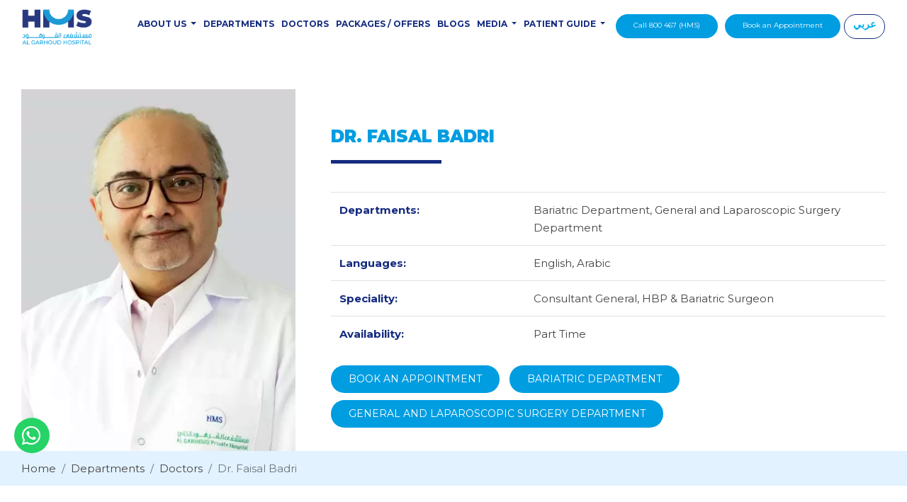

--- FILE ---
content_type: text/html; charset=UTF-8
request_url: https://gph.ae/en/doctors/dr-faisal-badri
body_size: 12653
content:
<!DOCTYPE html>
<html  lang="en" class="wide wow-animation smoothscroll">



<head>
<style>
</style>
<!--<script src="https://www.google.com/recaptcha/api.js" async defer></script>-->
<link rel="stylesheet" href="https://gph.ae/contents/themes/gph/vendor/bootstrap/css/bootstrap.min.css">
<link rel="stylesheet" href="https://gph.ae/contents/themes/gph/./vendor/owlcarousel/assets/owl.carousel.min.css">
<link rel="stylesheet" href="https://gph.ae/contents/themes/gph/./vendor/owlcarousel/assets/owl.theme.default.css">

<!-- Custom fonts for this template -->
<link href="https://gph.ae/contents/themes/gph/vendor/fontawesome-free/css/all.min.css" rel="stylesheet">
<link rel="stylesheet" href="https://gph.ae/contents/themes/gph/vendor/simple-line-icons/css/simple-line-icons.css">
<link href="https://fonts.googleapis.com/css?family=Lato" rel="stylesheet">
<link href="https://fonts.googleapis.com/css?family=Catamaran:100,200,300,400,500,600,700,800,900" rel="stylesheet">
<link href="https://fonts.googleapis.com/css?family=Muli" rel="stylesheet">
<link rel="preconnect" href="https://fonts.gstatic.com"> 
<link href="https://fonts.googleapis.com/css2?family=Montserrat:wght@200;400;600;700;900&display=swap" rel="stylesheet">
<link rel="preconnect" href="https://fonts.gstatic.com">
<link href="https://fonts.googleapis.com/css2?family=Tajawal:wght@400;500;700;800;900&display=swap" rel="stylesheet">
<style>
</style>

<link rel="stylesheet" href="https://gph.ae/contents/themes/gph/css/jquery.datetimepicker.css">
<link rel="stylesheet" href="https://gph.ae/contents/themes/gph/css/baguetteBox.min.css">
<link rel="stylesheet" href="https://gph.ae/contents/themes/gph/css/fluid-gallery.css">
<link rel="stylesheet" href="https://gph.ae/contents/themes/gph/css/megamenu.css">
<link rel="stylesheet" href="https://gph.ae/contents/themes/gph/css/reset.css">
<link rel="stylesheet" href="https://gph.ae/contents/themes/gph/css/gph-style.css?v=1.2">
  
        
    <title>Best Bariatric surgery Dubai | Consultant General Surgeon | Dr. Faisal Badri </title>
	<meta property="og:title" content="Best Bariatric surgery Dubai | Consultant General Surgeon | Dr. Faisal Badri "/>
	<meta property="og:description" content="Best Bariatric Surgery in Dubai for fast and permanent weight loss. He specializes in General Surgery, Obesity and Metabolic Surgery, Liver, Pancreas, Gallbladder Surgery, Abdominal Tumor Surgery, and Colon and Rectal Surgery."/>
	<meta property="og:image" content="https://gph.ae/cdn/images/500/dr-faisal-badri.jpg.webp"/>
	<meta property="og:site_name" content="gph.ae"/>
	<meta property="og:type" content="website"/>
	<meta name="viewport" content="width=device-width, initial-scale=1">
	<meta property="og:url" content="https://gph.ae/en/doctors/dr-faisal-badri"/>
	<meta name="description" content="Best Bariatric Surgery in Dubai for fast and permanent weight loss. He specializes in General Surgery, Obesity and Metabolic Surgery, Liver, Pancreas, Gallbladder Surgery, Abdominal Tumor Surgery, and Colon and Rectal Surgery."/>
	<meta name="keywords" content="Weight Loss Clinic Dubai, Bariatric Surgeon, Best Bariatric Department, Weight Loss Clinic Dubai "/>
	<meta name="twitter:image" content="https://gph.ae/cdn/images/500/dr-faisal-badri.jpg.webp"/>
	<meta name="twitter:image:alt" content="Best Bariatric surgery Dubai | Consultant General Surgeon | Dr. Faisal Badri "/>
	<meta name="twitter:title" content="Best Bariatric surgery Dubai | Consultant General Surgeon | Dr. Faisal Badri "/>
	<meta name="twitter:description" content="Best Bariatric Surgery in Dubai for fast and permanent weight loss. He specializes in General Surgery, Obesity and Metabolic Surgery, Liver, Pancreas, Gallbladder Surgery, Abdominal Tumor Surgery, and Colon and Rectal Surgery."/>
	<meta name="twitter:site" content="@gphhospital"/>
	<meta name="twitter:creator" content="@gphhospital"/>
	<link rel="canonical" href="https://gph.ae/en/doctors/dr-faisal-badri"/>
	<link rel="icon" href="https://gph.ae/contents/themes/gph/img/fav_icon.png" >
      
      
    
  <!-- Global site tag (gtag.js) - Google Ads: 785690211 -->
<script async src="https://www.googletagmanager.com/gtag/js?id=AW-785690211"></script>
<script>
  window.dataLayer = window.dataLayer || [];
  function gtag(){dataLayer.push(arguments);}
  gtag('js', new Date());

  gtag('config', 'AW-785690211');
</script>
<script>
!function(f,b,e,v,n,t,s)
{if(f.fbq)return;n=f.fbq=function(){n.callMethod?
n.callMethod.apply(n,arguments):n.queue.push(arguments)};
if(!f._fbq)f._fbq=n;n.push=n;n.loaded=!0;n.version='2.0';
n.queue=[];t=b.createElement(e);t.async=!0;
t.src=v;s=b.getElementsByTagName(e)[0];
s.parentNode.insertBefore(t,s)}(window,document,'script',
'https://connect.facebook.net/en_US/fbevents.js');
 fbq('init', '248499730198346'); 
fbq('track', 'PageView');
</script>
<noscript>
 <img height="1" width="1" 
src="https://www.facebook.com/tr?id=248499730198346&ev=PageView
&noscript=1"/>
</noscript>
<!-- End Facebook Pixel Code -->


<!-- Global site tag (gtag.js) - Google Analytics -->
<script async src="https://www.googletagmanager.com/gtag/js?id=UA-151197668-1"></script>
<script>
  window.dataLayer = window.dataLayer || [];
  function gtag(){dataLayer.push(arguments);}
  gtag('js', new Date());

  gtag('config', 'UA-151197668-1');
</script>

<!-- Event snippet for Book appointment conversion page
In your html page, add the snippet and call gtag_report_conversion when someone clicks on the chosen link or button. -->
<script>
function gtag_report_conversion(url) {
  var callback = function () {
    if (typeof(url) != 'undefined') {
      window.location = url;
    }
  };
  gtag('event', 'conversion', {
      'send_to': 'AW-785690211/2M8PCIXBt_oBEOPc0vYC',
      'event_callback': callback
  });
  return false;
}
</script>
<!-- Facebook Pixel Code -->
<script>
!function(f,b,e,v,n,t,s)
{if(f.fbq)return;n=f.fbq=function(){n.callMethod?
n.callMethod.apply(n,arguments):n.queue.push(arguments)};
if(!f._fbq)f._fbq=n;n.push=n;n.loaded=!0;n.version='2.0';
n.queue=[];t=b.createElement(e);t.async=!0;
t.src=v;s=b.getElementsByTagName(e)[0];
s.parentNode.insertBefore(t,s)}(window, document,'script',
'https://connect.facebook.net/en_US/fbevents.js');
fbq('init', '291396249193207');
fbq('track', 'PageView');
</script>
<noscript><img height="1" width="1" style="display:none"
src="https://www.facebook.com/tr?id=291396249193207&ev=PageView&noscript=1"
/></noscript>
<!-- End Facebook Pixel Code -->
<!-- Facebook Pixel Code -->
<script>
!function(f,b,e,v,n,t,s)
{if(f.fbq)return;n=f.fbq=function(){n.callMethod?
n.callMethod.apply(n,arguments):n.queue.push(arguments)};
if(!f._fbq)f._fbq=n;n.push=n;n.loaded=!0;n.version='2.0';
n.queue=[];t=b.createElement(e);t.async=!0;
t.src=v;s=b.getElementsByTagName(e)[0];
s.parentNode.insertBefore(t,s)}(window, document,'script',
'https://connect.facebook.net/en_US/fbevents.js');
fbq('init', '392017212500224');
fbq('track', 'PageView');
</script>
<noscript><img height="1" width="1" style="display:none"
src="https://www.facebook.com/tr?id=392017212500224&ev=PageView&noscript=1"
/></noscript>
<!-- End Facebook Pixel Code -->
<!-- Meta Pixel Code -->
<script>
!function(f,b,e,v,n,t,s)
{if(f.fbq)return;n=f.fbq=function(){n.callMethod?
n.callMethod.apply(n,arguments):n.queue.push(arguments)};
if(!f._fbq)f._fbq=n;n.push=n;n.loaded=!0;n.version='2.0';
n.queue=[];t=b.createElement(e);t.async=!0;
t.src=v;s=b.getElementsByTagName(e)[0];
s.parentNode.insertBefore(t,s)}(window, document,'script',
'https://connect.facebook.net/en_US/fbevents.js');
fbq('init', '289016443353302');
fbq('track', 'PageView');
</script>
<noscript><img height="1" width="1" style="display:none"
src="https://www.facebook.com/tr?id=289016443353302&ev=PageView&noscript=1"
/></noscript>
<!-- End Meta Pixel Code -->
<!-- Event snippet for Book appointment conversion page
In your html page, add the snippet and call gtag_report_conversion when someone clicks on the chosen link or button. -->
<script>
function gtag_report_conversion(url) {
  var callback = function () {
    if (typeof(url) != 'undefined') {
      window.location = url;
    }
  };
  gtag('event', 'conversion', {
      'send_to': 'AW-785690211/2M8PCIXBt_oBEOPc0vYC',
      'event_callback': callback
  });
  return false;
}
</script>
        
        
    <!-- Global site tag (gtag.js) - Google Ads: 785690211 -->
<script async src="https://www.googletagmanager.com/gtag/js?id=AW-785690211"></script>
<script>
  window.dataLayer = window.dataLayer || [];
  function gtag(){dataLayer.push(arguments);}
  gtag('js', new Date());

  gtag('config', 'AW-785690211');
</script>

<!-- JSON-LD markup generated by Google Structured Data Markup Helper. -->
<script type="application/ld+json">
[ ]
</script>
 <script type="application/ld+json">
{
  "@context": "https://schema.org",
  "@type": "MedicalBusiness",
  "name": "HMS Al Garhoud Hospital",
  "image": "https://www.google.com/maps/uv?pb=!1s0x3e5f5d1bf8a188e9%3A0xaf5a1bbe69cca7ae!3m1!7e115!4shttps%3A%2F%2Flh5.googleusercontent.com%2Fp%2FAF1QipMRrSsvIEhQGCU_hm1yURMtjyrTCf8ddDZKWKcs%3Dw284-h160-k-no!5sgarhoud%20hospital%20-%20Google%20Search!15sCgIgARICEAE&imagekey=!1e10!2sAF1QipNhM3BQtIGjLSQ9bQxB5pTd-KwyB1tyHGBvH_r8&hl=en&sa=X&sqi=2&ved=2ahUKEwjf3pjUp671AhX3rJUCHSqYBfMQoip6BAggEAM#",
  "@id": "",
  "url": "https://www.gph.ae/en/",
  "telephone": "04 454 5000",
  "address": {
    "@type": "PostalAddress",
    "streetAddress": "Al Garhoud, Near Millennium Airport Hotel",
    "addressLocality": "Dubai",
    "postalCode": "639",
    "addressCountry": "AE"
  } ,
  "sameAs": [
    "https://www.facebook.com/HMSAlGarhoudHospital/",
    "https://www.instagram.com/hmsgarhoudhospital/",
    "https://www.gph.ae/en/"
  ] 
}
</script>
<script type="application/ld+json">
{
  "@context": "https://schema.org/", 
  "@type": "BreadcrumbList", 
  "itemListElement": [{
    "@type": "ListItem", 
    "position": 1, 
    "name": "Covid-19 / PCR Test",
    "item": "https://www.gph.ae/en/package/pcr-test-in-dubai"  
  },{
    "@type": "ListItem", 
    "position": 2, 
    "name": "Covid-19 Vaccination",
    "item": "https://www.gph.ae/en/covid-vaccination-dubai"  
  },{
    "@type": "ListItem", 
    "position": 3, 
    "name": "Find A Doctor Now",
    "item": "https://www.gph.ae/en/doctors"  
  },{
    "@type": "ListItem", 
    "position": 4, 
    "name": "Services and Specialities",
    "item": "https://www.gph.ae/en/"  
  },{
    "@type": "ListItem", 
    "position": 5, 
    "name": "Our Group website",
    "item": "https://www.hmsco.ae/"  
  },{
    "@type": "ListItem", 
    "position": 6, 
    "name": "Location",
    "item": "https://goo.gl/maps/i8UHqs3UR5mALC61A"  
  },{
    "@type": "ListItem", 
    "position": 7, 
    "name": "Book Appointment",
    "item": "https://www.gph.ae/en/"  
  }]
}
</script>
</head>

<body id="page-top" class="">
<!-- Navigation -->
<div class="container-fluid no-padding shadow" id="mainMenu">
    <nav class="navbar navbar-expand-lg navbar-light bg-light">
    	
    		<a class="navbar-brand" href="https://gph.ae/en/"><img src="https://gph.ae/contents/themes/gph/img/logo.png"></a>
    		<button class="navbar-toggler" type="button" data-toggle="collapse" data-target="#navbarResponsive" aria-controls="navbarResponsive" aria-expanded="false" aria-label="Toggle navigation">
    			<span class="navbar-toggler-icon"></span>
    		</button>
    		<div class="collapse navbar-collapse js-navbar-collapse" id="navbarResponsive">
    			<ul class="nav navbar-nav mx-auto">
    			        		        
    		        <li class="dropdown"><a class="dropdown-toggle" data-toggle="dropdown" href="https://gph.ae/en/blogs">About Us <span class="caret"></span></a>    		        
    				<ul class="dropdown-menu normal-menu">
                                
    		                		                <li class="item">
        						<ul class="mega">
        						            							<li class="dropdown-header"><i class="fas fa-arrow-right"></i> <a href="https://gph.ae/en/about">About</a></li>
        							        							        						</ul>
        					</li>
    		                    		                <li class="item">
        						<ul class="mega">
        						            							<li class="dropdown-header"><i class="fas fa-arrow-right"></i> <a href="https://gph.ae/en/testimonial">Testimonials</a></li>
        							        							        						</ul>
        					</li>
    		                    		                <li class="item">
        						<ul class="mega">
        						            							<li class="dropdown-header"><i class="fas fa-arrow-right"></i> <a href="https://gph.ae/en/cme">CME</a></li>
        							        							        						</ul>
        					</li>
    		                    		                <li class="item">
        						<ul class="mega">
        						            							<li class="dropdown-header"><i class="fas fa-arrow-right"></i> <a href="https://gph.ae/en/jci">JCI</a></li>
        							        							        						</ul>
        					</li>
    		                    		                <li class="item">
        						<ul class="mega">
        						            							<li class="dropdown-header"><i class="fas fa-arrow-right"></i> <a href="https://gph.ae/en/management-doctor-detail">Management</a></li>
        							        							        						</ul>
        					</li>
    		                    		                <li class="item">
        						<ul class="mega">
        						            							<li class="dropdown-header"><i class="fas fa-arrow-right"></i> <a target="_blank" href="https://hr.hmsco.ae/candidate/LoginPage.aspx?obj=0qKjcPeCekWtrC4F8eOgXqBDYoIfQ90A">Careers</a></li>
        							        							        						</ul>
        					</li>
    		                	
    					
    				</ul>
    				
    				</li>    		        
    		        <li ><a  href="https://gph.ae/en/our-departments">Departments </a></li>    		        
    		        <li ><a  href="https://gph.ae/en/doctors">Doctors </a></li>    		        
    		        <li ><a  href="https://gph.ae/en/packages">Packages / Offers </a></li>    		        
    		        <li ><a  href="https://gph.ae/en/blogs">Blogs </a></li>    		        
    		        <li class="dropdown"><a class="dropdown-toggle" data-toggle="dropdown" href="https://gph.ae/en/packages">Media <span class="caret"></span></a>    		        
    				<ul class="dropdown-menu normal-menu">
                                
    		                		                <li class="item">
        						<ul class="mega">
        						            							<li class="dropdown-header"><i class="fas fa-arrow-right"></i> <a href="https://gph.ae/en/gallery">Gallery</a></li>
        							        							        						</ul>
        					</li>
    		                    		                <li class="item">
        						<ul class="mega">
        						            							<li class="dropdown-header"><i class="fas fa-arrow-right"></i> <a href="https://gph.ae/en/video-gallery">Video</a></li>
        							        							        						</ul>
        					</li>
    		                    		                <li class="item">
        						<ul class="mega">
        						            							<li class="dropdown-header"><i class="fas fa-arrow-right"></i> <a href="https://gph.ae/en/virtual-tour">Virtual Tour</a></li>
        							        							        						</ul>
        					</li>
    		                	
    					
    				</ul>
    				
    				</li>    		        
    		        <li class="dropdown"><a class="dropdown-toggle" data-toggle="dropdown" href="https://gph.ae/en/doctors">Patient Guide  <span class="caret"></span></a>    		        
    				<ul class="dropdown-menu normal-menu">
                                
    		                		                <li class="item">
        						<ul class="mega">
        						            							<li class="dropdown-header"><i class="fas fa-arrow-right"></i> <a href="https://gph.ae/en/insurance">Health Insurance</a></li>
        							        							        						</ul>
        					</li>
    		                    		                <li class="item">
        						<ul class="mega">
        						            							<li class="dropdown-header"><i class="fas fa-arrow-right"></i> <a href="https://gph.ae/en/visitplan">Plan your Visit</a></li>
        							        							        						</ul>
        					</li>
    		                    		                <li class="item">
        						<ul class="mega">
        						            							<li class="dropdown-header"><i class="fas fa-arrow-right"></i> <a href="https://gph.ae/en/hospitalamenities">Hospital Amenities</a></li>
        							        							        						</ul>
        					</li>
    		                    		                <li class="item">
        						<ul class="mega">
        						            							<li class="dropdown-header"><i class="fas fa-arrow-right"></i> <a href="https://gph.ae/en/patients-right-and-responsibilities">Patients right and Responsibilities</a></li>
        							        							        						</ul>
        					</li>
    		                    		                <li class="item">
        						<ul class="mega">
        						            							<li class="dropdown-header"><i class="fas fa-arrow-right"></i> <a href="https://gph.ae/en/dos-and-donts-for-patient-room-decoration">Guideline for Patients Room Decoration</a></li>
        							        							        						</ul>
        					</li>
    		                    		                <li class="item">
        						<ul class="mega">
        						            							<li class="dropdown-header"><i class="fas fa-arrow-right"></i> <a target="_blank" href="https://mail.hmsco.ae/owa/auth/logon.aspx?replaceCurrent=1&amp;url=https%3a%2f%2fmail.hmsco.ae%2fowa">Staff login</a></li>
        							        							        						</ul>
        					</li>
    		                	
    					
    				</ul>
    				
    				</li>    			</ul>
    		</div>
    		
    		<div class="nav-right">
    		<a class="header-button header-btn-pink" href="tel:800467">Call 800 467 (HMS)</a>
    		<a data-toggle="modal" data-target=".booking-form" class="header-button" href="#">Book an Appointment</a>
    		    		<span class="menu_devider"> | </span><a class="language-btn" href="https://gph.ae/ar/doctors/dr-faisal-badri">عربي  </a>
    		    		</div>
    </nav>
</div>
<section class="doctors-banner">
    <div class="container">
        <div class="row">
            <div class="col-lg-4 col-md-6">
                <div class="doctor-image">
                    <img src="https://gph.ae/cdn/images/500/dr-faisal-badri.jpg.webp">
                </div>
            </div>
            <div class="col-lg-8 col-md-6 my-auto">
                <div class="doctor-details">
                    <div class="title">
                        <h3>Dr. Faisal Badri </h3>
                        <span></span>
                    </div>
                    <table class="table doctor_detail_table">
                        <tbody>
                                                		<tr class="noBorder">
                                <td><strong>Departments:</strong></td>
                                
                                <td>Bariatric Department, General and Laparoscopic Surgery Department                                </td>
                            </tr>
                    		
                    		                    		
                            <tr class="noBorder">
                                <td><strong>Languages:</strong></td>
                                <td>                                 
                                <span>English,</span>
                                                                 
                                <span>Arabic</span>
                                </td>
                            </tr>
                            
                                                        <tr class="noBorder">
                                <td><strong>Speciality:</strong></td>
                                <td>Consultant General, HBP & Bariatric Surgeon</td>
                            </tr>
                                                        
                            <tr class="noBorder">
                                <td><strong>Availability:</strong></td>
                                <td>Part Time                                </td>
                            </tr>
                                                        <!--<tr class="noBorder">
                                <td><strong>Branches:</strong></td>
                                <td>Mirdif <br></td>
                            </tr>-->
                        </tbody>
                    </table>
                    <div class="buttons">
                        <a data-toggle="modal" data-target=".booking-form" href="#" class="btn btn-view">Book an Appointment</a>
                                                <!--<a href="https://gph.ae/en/departments/bariatric-surgery-dubai" class="btn btn-book">View Department</a>--> 
                                                <a href="https://gph.ae/en/departments/bariatric-surgery-dubai" class="btn btn-book">Bariatric Department</a> 
                                                <a href="https://gph.ae/en/departments/general-and-laparoscopic-surgery-department" class="btn btn-book">General and Laparoscopic Surgery Department</a> 
                                            </div>
                </div>
            </div>
        </div>
    </div>
</section>
<section class="bred-crumb-section">
    <div class="container">
        <div class="row">
            <div class="col-md-12">
                <nav aria-label="breadcrumb">
                  <ol class="breadcrumb">
                      <li class="breadcrumb-item"><a href="https://gph.ae/en/">Home</a></li>
                      <li class="breadcrumb-item"><a href="https://gph.ae/en/our-departments">Departments</a></li>
                      <li class="breadcrumb-item"><a href="https://gph.ae/en/doctors">Doctors</a></li>
                      <li class="breadcrumb-item active" aria-current="page"><a>Dr. Faisal Badri </a></li>                  </ol>
                </nav>
            </div>
        </div>
    </div>
</section>
<section class="doctors-body">
    <div class="container">
            <div class="row doctor-description">
                <div class="col-md-12">
                                        
                        <h3>More About The Doctor:</h3>
                        <h3 style="text-align:justify">Bariatric Surgeon</h3><p style="text-align:justify"><strong>Dr. Faisal Badri</strong> is a Consultant General, HBP & <strong>Bariatric Surgeon with over 16 years of experience</strong> in the field of general surgery. He specializes in General Abdominal, Obesity and Metabolic, Abdominal Oncology, Liver and Pancreas surgeries, and Liver and Kidney Transplantation. His major achievements have been in Bariatric, Advanced Hepatobiliary, and Pancreatic surgeries.</p><p style="text-align:justify"><strong>Dr. Badri was the Head of the General Surgery</strong>, Hepatobiliary, and Liver Transplant Department at Rashid Hospital, Dubai. In the past, he was also the Director of Rashid Hospital’s Bariatric Surgery and Proctology Unit. As part of his academic interest, Dr. Badri is an Associate Professor of Surgery at Dubai Medical College for Girls.</p><p style="text-align:justify">Dr. Faisal graduated from Sweden, Gothenburg Medical University in 1994. Then after receiving his Swedish Board of postgraduate specialty from Sahlgrenska University Hospital in General Surgery, followed by a super specialization in Hepatopancreatic Biliary Surgery and Liver and Kidney Transplantation.</p><h3>Expertise:</h3><ul><li>General Surgery</li><li>Obesity and Metabolic Surgery</li><li>Liver, Pancreas, and Gallbladder Surgery</li><li>Abdominal Tumor Surgery</li><li>Colon and Rectal Surgery</li></ul>                        
                                        
                        <h3>Education:</h3>
                        <ul><li>MD from Gothenburg Medical University, Sweden 1994</li><li>Swedish Board of post graduate specialty from Sahlgrenska University Hospital in General Surgery</li></ul>                        
                                        
                </div>
            </div>
        </div>
    </div>
</section><a class="whatsapp-icon" target="_blank" href="https://api.whatsapp.com/send/?phone=97145889200&text&app_absent=0"><i class="fab fa-whatsapp"></i></a>
<footer>
<div class="container-fluid">
	<div class="row">
		<div class="col-md-4 copy-right-main"><a href="https://gph.ae"><img alt="hms logo" src="https://gph.ae/contents/uploads/media/hms-health-and-medical-services-08.jpg" style="height:101px; width:200px" /></a>
<p>Copyright &copy; 2026 Health and Medical Services.</p>
</div>

<div class="col-md-8">
<div class="row">
<div class="col-md-2">
<div class="footer-box footer-box-1">
<h3>JCI ACCREDITED</h3>
<img alt="jci" src="https://gph.ae/contents/uploads/media/jci-logohms.png" style="float:left; margin-top:-5px; width:60px" /><br />
&nbsp;
<h3>EIAC ACCREDITED</h3>
<img alt="eiac" src="https://gph.ae/contents/uploads/media/eiac-web-min.jpg" style="float:left; margin-top:-5px; width:110px" /></div>
</div>

<div class="col-md-2">
<div class="footer-box footer-box-1">
<h3>ABOUT</h3>

<ul>
	<li><a href="https://www.gph.ae/en/about">About</a></li>
	<li><a href="https://www.gph.ae/en/cme">CME</a></li>
	<li><a href="https://www.gph.ae/en/jci">JCI</a></li>
	<li><a href="https://www.gph.ae/en/management-doctor-detail">Management</a></li>
	<li><a href="https://hr.hmsco.ae/candidate/LoginPage.aspx?obj=0qKjcPeCekWtrC4F8eOgXqBDYoIfQ90A" target="_blank">Careers</a></li>
	<li><a href="https://www.gph.ae/en/contactus">Contact us</a></li>
</ul>
</div>
</div>

<div class="col-md-2">
<div class="footer-box footer-box-2">
<h3>Patient Guide</h3>

<ul>
	<li><a href="https://www.gph.ae/en/insurance">Health Insurance</a></li>
	<li><a href="https://www.gph.ae/en/privacy-policy">Privacy Policy</a></li>
	<li><a href="https://www.gph.ae/en/visitplan">Visit Plan</a></li>
	<li><a href="https://www.gph.ae/en/packages">Packages / Offers</a></li>
	<li><a href="https://www.gph.ae/en/hospitalamenities">Hospital Amenities</a></li>
</ul>
</div>
</div>

<div class="col-md-2">
<div class="footer-box footer-box-3">
<h3>Media</h3>

<ul>
	<li><a href="https://www.gph.ae/en/gallery">Gallery</a></li>
	<li><a href="https://www.gph.ae/en/video-gallery">Video Gallery</a></li>
	<li><a href="https://www.gph.ae/en/blogs">Blogs</a></li>
	<li><a href="https://www.gph.ae/en/virtual-tour">Virtual Tour</a></li>
	<li><a href="https://goo.gl/maps/5tHXnma7M66FxZdT6">Location Map</a></li>
</ul>
</div>
</div>

<div class="col-md-2">
<div class="footer-box footer-box-4">
<h3>Social Media</h3>

<ul class="social-media-links">
	<li><a href="https://www.facebook.com/HMSAlGarhoudHospital/" target="_blank"><img alt="facebook" src="https://www.gph.ae/contents/uploads/media/facebook-icon.png" /></a></li>
	<li><a href="https://www.instagram.com/hmsgarhoudhospital/" target="_blank"><img alt="instagram" src="https://www.gph.ae/contents/uploads/media/insta-icon.png" /></a></li>
	<li><a href="https://www.snapchat.com/add/algarhoudhosp" target="_blank"><img alt="snapcat" src="https://www.gph.ae/contents/uploads/media/snapchat-icon.png" /></a></li>
	<li><a href="https://www.youtube.com/@hmscodotae/videos" target="_blank"><img alt="youtube" src="https://www.gph.ae/contents/uploads/media/youtube-icon.png" /></a></li>
</ul>
<span class="app-download"><a href="https://play.google.com/store/apps/details?id=com.bionworks.hmspx&amp;hl=en&amp;gl=US"><img alt="android" src="https://www.gph.ae/contents/uploads/media/android_icon.png" /></a><a href="https://apps.apple.com/ae/app/hms-care/id6443602927"><img alt="IOS" src="https://www.gph.ae/contents/uploads/media/ios_icon.png" /></a></span></div>
</div>
</div>
</div>
	</div>
</div>
<input type="hidden" value="en" id="site_language">
</footer>

<!-- Booking form Popup -->
<!-- Modal -->
<div id="booking-form" class="modal fade booking-form" role="dialog">
  <div class="modal-dialog">

    <!-- Modal content-->
    <div class="modal-content">
      <div class="modal-header">
        <button type="button" class="close" data-dismiss="modal">&times;</button>
        <h4 class="modal-title">Book an Appointment</h4>
      </div>
      <div class="modal-body">
      	<div class="booking-box">
        <form role="form" id="contactForm" class="contact-form" data-toggle="validator" class="shake">
		    <div class="alert alert-danger display-error" style="display: none"></div>
			<div class="row">
				<div class="col-md-6">
					<div class="form-group">
						<label>Departments</label>
						<select class="form-control form-select glowing-border department" aria-label="Default select example" onchange="select_department()" id="department">
							<option selected>Select department</option>
														<option  value="14">Obstetrics & Gynecology Department</option>
														<option  value="19">Pediatrics and Neonatology Department </option>
														<option  value="12">General and Laparoscopic Surgery Department</option>
														<option  value="17">Neurology and Neurosurgery Department</option>
														<option  value="18">Orthopedics Department </option>
														<option  value="3">Cardiology Department</option>
														<option  value="4">Dental Department</option>
														<option  value="5">Dermatology and Skin Care Department</option>
														<option  value="1">Anesthesia Department</option>
														<option selected value="2">Bariatric Department</option>
														<option  value="34">Dialysis Department</option>
														<option  value="6">Diabetes and Endocrinology Department</option>
														<option  value="7">Diet and Nutrition Department</option>
														<option  value="8">Emergency Department</option>
														<option  value="9">ENT Department</option>
														<option  value="11">Gastroenterology Department</option>
														<option  value="31">Pediatric  Surgery Department</option>
														<option  value="13">General Practitioner Department</option>
														<option  value="33">Hyperbaric Oxygen Therapy</option>
														<option  value="26">Intensive Care Unit & Critical Care Unit</option>
														<option  value="15">Internal Medicine Department</option>
														<option  value="27">Medical Laboratory and Histopathology Unit</option>
														<option  value="16">Nephrology Department</option>
														<option  value="10">Ophthalmology Department</option>
														<option  value="28">Oncology & Hematology Department </option>
														<option  value="36">Pain Management Department</option>
														<option  value="35">Psychiatry Department</option>
														<option  value="21">Plastic and Aesthetic Surgery Department</option>
														<option  value="22">Pulmonology and Respiratory Department</option>
														<option  value="32">Rheumatology Department</option>
														<option  value="23">Radiology and Imaging Department</option>
														<option  value="37">Spine Surgery Department</option>
														<option  value="24">Urology and Men Health Department</option>
														<option  value="25">Vascular Surgery Department</option>
													</select>
					</div>
				</div>
				<div class="col-md-6">
					<div class="form-group">
						<label>DOCTOR</label>
						<select class="form-control form-select glowing-border" aria-label="Default select example" id="doctors">
						</select>
					</div>
				</div>
			</div>
			<div class="row">
				<div class="col-md-6">
					<div class="form-group">
						<label>NAME</label>
						<input type="text" class="form-control glowing-border" placeholder="Your Name" id="name">
					</div>
				</div>
				<div class="col-md-6">
					<div class="form-group">
						<label>MOBILE</label>
						<input type="text" class="form-control glowing-border" placeholder="+971" id="mobile">
					</div>
				</div>
			</div>
			<div class="row">
				<div class="col-md-4 date-time">
					<label class="labeltext">GENDER</label><br>
					<div class="form-check-inline">
						<label class="customradio"><span class="radiotextsty">Male</span>
						  <input type="radio" checked="checked" name="gender" value="1">
						  <span class="checkmark"></span>
						</label>
						<label class="customradio"><span class="radiotextsty">Female</span>
						  <input type="radio" name="gender" value="2">
						  <span class="checkmark"></span>
						</label>
					</div>
				</div>
				<div class="col-md-4">
					<div id="filters">
                        <div>
                            <label for="filter-date">DATE AND TIME</label>
                            <input type="text" value="" class="form-control" id="datetimepicker_mask">
                        </div>
		            </div>
				</div>
				<div class="col-md-4">
				    <!--<div class="g-recaptcha" id="rcaptcha" data-sitekey="6LckYBcoAAAAABiv9IaGZdj2MFazvJzj7XxV1aTV"></div>-->
					<button class="btn btn-primary submit-btn w180px gd-bg appoinment" id="submit2" type="submit">Submit</button>
				</div>
			</div>
		<br><br>
        <b id="flash_div" style="color:red;font-size:20px"></b>
      </form>
      </div>
    </div>

  </div>
</div>


<!-- Bootstrap core JavaScript -->
<script src="https://gph.ae/contents/themes/gph/vendor/jquery/jquery.min.js"></script>
<script src="https://gph.ae/contents/themes/gph/vendor/bootstrap/js/bootstrap.bundle.min.js"></script>

<!-- javascript Sticky Header -->
<script>
    jQuery(window).scroll(function(){
    	if (jQuery(this).scrollTop() > 50) {
    		jQuery("#mainMenu").addClass( "sticky" );
    	} else {
    		jQuery("#mainMenu").removeClass( "sticky" );
    	}
    });
</script>

<!-- javascript Select -->
<script src="https://gph.ae/contents/themes/gph/js/select2.min.js"></script>

<!-- javascript -->
<script src="https://gph.ae/contents/themes/gph/js/megamenu.js"></script>

<!-- javascript -->
<script src="https://gph.ae/contents/themes/gph/vendor/owlcarousel/owl.carousel.js"></script>


<!-- Event snippet for BA Submit button conversion page
In your html page, add the snippet and call gtag_report_conversion when someone clicks on the chosen link or button. -->
<script>
$(document).ready(function() {
    $("#department").change();
    
    setTimeout(function() {
        var selectedDoctorId = '10';
        $("#doctors").val(selectedDoctorId);
        $("#doctors option").not('[value="' + selectedDoctorId + '"]').remove();
    }, 3000);
});

$('.doctors_list_book_now_btn').on('click',function(){
   var doctor_id = $(this).data('doctor_id');
   var department_id = $(this).data('department_id');
   $("#department").val(department_id);
    $("#department").change();
    setTimeout(function() {
       $("#doctors").val(doctor_id);
       
       $("#doctors option").each(function () {
            if ($(this).val() != doctor_id) {
                $(this).prop('disabled', true); // Disable other options
            } else {
                $(this).prop('disabled', false); // Keep selected one enabled
            }
        });
       
    }, 1000);
});
</script>

<script>
function gtag_report_conversion(url) {
  var callback = function () {
    if (typeof(url) != 'undefined') {
      window.location = url;
    }
  };
  gtag('event', 'conversion', {
      'send_to': 'AW-785690211/MyyoCMz15vQCEOPc0vYC',
      'event_callback': callback
  });
  return false;
}

$('.track-button').on('click',function(){
        gtag_report_conversion();
    });
</script>

<script type="text/javascript">


    $('.gallery-slider-pop').on('hidden.bs.modal', function(e) {
        var $iframes = $(e.target).find('iframe');
            $iframes.each(function(index, iframe){
            $(iframe).attr('src', $(iframe).attr('src'));
        });
    })
    
</script>

<script type="text/javascript">
$('#testimonial-slide').owlCarousel({
	loop:true,
	margin:10,
	nav:false,
	autoplay:true,
    autoplayTimeout:4000,
	dots: false,
	responsiveClass:true,
	responsive:{
	        0:{
	            items:1
	        },
	        800:{
	            items:1
	        },
	        1000:{
	            items:1,
	        },
	        1300:{
	            items:1,
	        },
	        
	        1500:{
	            items:1,
	        },
	    }
	});
	

$('#type-slide').owlCarousel({
	loop:true,
	margin:10,
	nav:true,
	autoplay:true,
    autoplayTimeout:2000,
	dots: false,
	responsiveClass:true,
	responsive:{
	        0:{
	            items:1
	        },
	        800:{
	            items:2
	        },
	        1000:{
	            items:3,
	        },
	        1300:{
	            items:3,
	        },
	        
	        1500:{
	            items:3,
	        },
	    }
	});
	
$('#owl-docs').owlCarousel({
	loop:true,
	margin:10,
	nav:true,
	autoplay:true,
    autoplayTimeout:2000,
	dots: false,
	responsiveClass:true,
	responsive:{
	        0:{
	            items:1
	        },
	        800:{
	            items:2
	        },
	        1000:{
	            items:3,
	        },
	        1300:{
	            items:5,
	        },
	    }
	});

$('.owl-blog').owlCarousel({
	loop:true,
	margin:10,
	nav:true,
	dots: false,
	responsive:{
	        0:{
	            items:1
	        },
	        600:{
	            items:2
	        },
	        1000:{
	            items:3
	        },
	        1200:{
	            items:4,
	        }
	    }
});

$('#owl-departments').owlCarousel({
	loop:true,
	margin:10,
	nav:true,
	autoplay:true,
    autoplayTimeout:2000,
    autoplayHoverPause: true,
	dots: false,
	responsive:{
	        0:{
	            items:1
	        },
	        670:{
	            items:1
	        },
	        1000:{
	            items:4,
	        },
	        1400:{
	            items:5,
	        }
	    }
	});

	$('.owl-carousel').owlCarousel({
	loop:true,
	margin:10,
	nav:true,
	dots: false,
	responsive:{
	        0:{
	            items:1
	        },
	        600:{
	            items:2
	        },
	        1000:{
	            items:4,
	        }
	    }
	});
	


</script>

<!-- BackgroundSlider -->
<script src="https://gph.ae/contents/themes/gph/js/jquery-background-slideshow.js"></script>
<script>
    $(document).ready(function () {

        $(".virtual-section").backgroundSlideshow({
            delay: 3000,
            transitionDuration: 3000,
            images: [
                "https://gph.ae/cdn/images/banner/2000/virtual-bg-1.jpg.webp", "https://gph.ae/cdn/images/banner/2000/virtual-bg-2.jpg.webp", "https://gph.ae/cdn/images/banner/2000/virtual-bg-3.jpg.webp", "https://gph.ae/cdn/images/banner/2000/virtual-bg-4.jpg.webp", "https://gph.ae/cdn/images/banner/2000/virtual-bg-5.jpg.webp", "https://gph.ae/cdn/images/banner/2000/virtual-bg-6.jpg.webp", "https://gph.ae/cdn/images/banner/2000/virtual-bg-7.jpg.webp", "https://gph.ae/cdn/images/banner/2000/virtual-bg-9.jpg.webp", "https://gph.ae/cdn/images/banner/2000/virtual-bg-8.jpg.webp", "https://gph.ae/cdn/images/banner/2000/virtual-bg-10.jpg.webp"            ]
        })

    })
</script>

<!-- Plugin Clockpicker -->
<script type="text/javascript" src="https://gph.ae/contents/themes/gph/js/jquery.datetimepicker.full.js"></script>
<script>
    /*jslint browser:true*/
    /*global jQuery, document*/
	$('#datetimepicker_mask').datetimepicker({
		mask:'9999/19/39 29:59'
	});
	
	$('#datetimepicker_mask1').datetimepicker({
		mask:'9999/19/39 29:59'
	});
	
	
	function select_department()
    {
        var department=$("#department").val();
        var array_string=department;
        
        var site_language  = $("#site_language").val();
        $.ajax({
            method:"post",
            data:'arr='+array_string,
            url: 'https://gph.ae/get_doctors.php',
            success:function(d){
                $("#doctors").empty();
                var x=JSON.parse(d);
                console.log(x[2]);
                $("#doctors").append("<option value='0'>Select doctors</option>");
                for(i=0;i<x.length;i++){
                    if(site_language=='ar')
                    {
                        $("#doctors").append("<option value="+x[i].id+">"+x[i].name_ar+"</option>"); 
                    }
                    else
                    {
                        $("#doctors").append("<option value="+x[i].id+">"+x[i].name+"</option>"); 
                    }
                
                }
            
            }
        
        });
        
    }

</script>


<script type="text/javascript">
  $(document).ready(function() {


      $('.appoinment').click(function(e){
        e.preventDefault();


        var name = $("#name").val();
        var department = $("#department").val();
        var doctors = $("#doctors").val();
        var mobile = $("#mobile").val();
        var datetimepicker_mask = $("#datetimepicker_mask").val();
        var gender = $('input[name="gender"]:checked').val();
        /*var recaptcha = grecaptcha.getResponse();*/
        $('.appoinment').prop('disabled', true);

        $.ajax({
            type: "POST",
            url: "https://gph.ae/send_appointment.php",
            dataType: "json",
            data: {department:department,doctors:doctors,name:name, mobile:mobile, datetimepicker_mask:datetimepicker_mask,gender:gender},
            success : function(data){
                if (data.code == "200"){
                    $('.appoinment').prop('disabled', false);
                    $('#flash_div').html(data.msg);
                    $('#flash_div').fadeIn('slow').delay(2000).fadeOut('slow');
                    $(".display-error").html("<ul>"+''+"</ul>");
                    $(".display-error").css("display","none");
                    $('#contactForm')[0].reset();
                    window.location.replace(data.redirect);
                } else {
                    $(".display-error").html("<ul>"+data.msg+"</ul>");
                    $(".display-error").css("display","block");
                    $('.appoinment').prop('disabled', false);
                }
            }
        });


      });
      
      
      
      $('.appoinment2').click(function(e){
        e.preventDefault();


        var name = $("#name1").val();
        var department = $("#department1").val();
        var doctors = $("#doctors1").val();
        var mobile = $("#mobile1").val();
        var datetimepicker_mask = $("#datetimepicker_mask1").val();
        var gender = 1;
        // var recaptcha = grecaptcha.getResponse();
        $('.innovation').prop('disabled', true);
        
        $('.appoinment2').prop('disabled', true);
        
        $.ajax({
            type: "POST",
            url: "https://gph.ae/send_appointment.php",
            dataType: "json",
            data: {department:department,doctors:doctors,name:name, mobile:mobile, datetimepicker_mask:datetimepicker_mask,gender:gender},
            success : function(data){
                if (data.code == "200"){
                    $('.appoinment2').prop('disabled', false);
                    $('#flash_div1').html(data.msg);
                    $('#flash_div1').fadeIn('slow').delay(2000).fadeOut('slow');
                    $(".display-error1").html("<ul>"+''+"</ul>");
                    $(".display-error1").css("display","none");
                    $('#contactForm1')[0].reset();
                    window.location.replace(data.redirect);
                } else {
                    $(".display-error1").html("<ul>"+data.msg+"</ul>");
                    $(".display-error1").css("display","block");
                    $('.appoinment2').prop('disabled', false);
                }
            }
        });


      });
      
      
  });
  
  
  function select_department2()
    {
        var department=$("#department1").val();
        var array_string=department;
        console.log(department);
        var site_language  = $("#site_language").val();
        $.ajax({
            method:"post",
            data:'arr='+array_string,
            url: 'https://gph.ae/get_doctors.php',
            success:function(d){
                $("#doctors1").empty();
                var x=JSON.parse(d);
                console.log(x[2]);
                $("#doctors1").append("<option value='0'>Select doctors</option>");
                for(i=0;i<x.length;i++){
                    if(site_language=='ar')
                    {
                        $("#doctors1").append("<option value="+x[i].id+">"+x[i].name_ar+"</option>"); 
                    }
                    else
                    {
                        $("#doctors1").append("<option value="+x[i].id+">"+x[i].name+"</option>"); 
                    }
                
                }
            
            }
        
        });
        
    }
    
</script>


<script>
  
    $(document).ready(function(){
        $(".package_button").click(function(){
            $(".package-form").modal('show');
            var el = $(this);
            var package_no = el.data('id');
            $('.package_no111').val(package_no);
        });
    });
    
    
    $(document).on('click','.package_sbt2',function(e){
        e.preventDefault();


        var pck_name = $("#pck_name2").val();
        var pck_mobile = $("#pck_mobile2").val();
        var pck_email = $("#pck_email2").val();
        var pck_notes = $("#pck_notes2").val();
        var package_no = $(".package_no111").val();
        var package_title = $("#package_title1").val();
        //var recaptcha = grecaptcha.getResponse();
        
        $.ajax({
            type: "POST",
            url: "https://gph.ae/send_package.php",
            dataType: "json",
            data: {package_no:package_no,pck_name:pck_name,pck_mobile:pck_mobile,pck_email:pck_email,pck_notes:pck_notes,package_title:package_title},
            beforeSend: function(){
                    // Show image container
                    $(".package_sbt2").css("display","none");
                    $(".loading2").css("display","block");
            },
            success : function(data){
                if (data.code == "200"){
                    $('#flash_div2').html(data.msg);
                    $('#flash_div2').fadeIn('slow').delay(2000).fadeOut('slow');
                    $(".display-error2").html("<ul>"+''+"</ul>");
                    $(".display-error2").css("display","none");
                    $('#packageForm2')[0].reset();
                } else {
                    $(".display-error2").html("<ul>"+data.msg+"</ul>");
                    $(".display-error2").css("display","block");
                    //$('#flash_div2').html(data.msg);
                }
            },
    		complete:function(data){
                    // Hide image container
                    $(".package_sbt2").css("display","block");
                    $(".loading2").css("display","none");
           }
        });


      });
      
      
      
      $(document).on('click','.package_sbt',function(e){
        e.preventDefault();


        var pck_name = $("#pck_name").val();
        var pck_mobile = $("#pck_mobile").val();
        var pck_email = $("#pck_email").val();
        var pck_notes = $("#pck_notes").val();
        var package_no = $("#package_id").val();
        var package_title = $("#package_title").val();
        //var recaptcha = grecaptcha.getResponse();
        
        $.ajax({
            type: "POST",
            url: "https://gph.ae/send_package.php",
            dataType: "json",
            data: {package_no:package_no,pck_name:pck_name,pck_email:pck_email,pck_mobile:pck_mobile,pck_notes:pck_notes,package_title:package_title},
            beforeSend: function(){
                    // Show image container
                    $(".package_sbt").css("display","none");
                    $(".loading").css("display","inline-block");
            },
            success : function(data){
                if (data.code == "200"){
                    $('#flash_div').html(data.msg);
                    $('#flash_div').fadeIn('slow').delay(2000).fadeOut('slow');
                    $(".display-error").html("<ul>"+''+"</ul>");
                    $(".display-error").css("display","none");
                    $('#formcontact')[0].reset();
                } else {
                    $(".package_sbt").css("display","block");
                    $(".loading").css("display","none");
                    $(".display-error").html("<ul>"+data.msg+"</ul>");
                    $(".display-error").css("display","block");
                    $('#flash_div').html(data.msg);
                    if(pck_name==='')
                    {
                        $("#pck_name").addClass('required');
                    }
                    else
                    {
                        $("#pck_name").removeClass('required');
                    }
                    
                    if(pck_mobile==='')
                    {
                        $("#pck_mobile").addClass('required');
                    }
                    else
                    {
                        $("#pck_mobile").removeClass('required');
                    }
                    
                    if(pck_email==='')
                    {
                        $("#pck_email").addClass('required');
                    }
                    else
                    {
                        $("#pck_email").removeClass('required');
                    }
                }
            },
    		complete:function(data){
                    // Hide image container
                    $(".package_sbt").css("display","block");
                    $(".loading").css("display","none");
           }
        });


      });
      
      
    $(document).on('click', '.search_submit', function(){
        var department=$(".department").val();
        var language=$(".language").val();
        var keywords=$(".keywords").val();
        var segment_with_plus = keywords.replace(/ /g, '+');
        window.location = 'search&department='+department+'&language='+language+'&keywords='+segment_with_plus;
    });
    
    
    $(document).ready(function() {
      $(window).keydown(function(event){
        if(event.keyCode == 13) {
          event.preventDefault();
          return false;
        }
      });
    });
    
    
    document.onkeydown = function (evt) {
      var keyCode = evt ? (evt.which ? evt.which : evt.keyCode) : event.keyCode;
      if (keyCode == 13) {
        var department=$(".department").val();
        var language=$(".language").val();
        var keywords=$(".keywords").val();
        var segment_with_plus = keywords.replace(/ /g, '+');
        window.location = 'search&department='+department+'&language='+language+'&keywords='+segment_with_plus;
      }
    };
    
</script>

<!-- Custom Select -->

<script>

var x, i, j, l, ll, selElmnt, a, b, c;
/*look for any elements with the class "custom-select":*/
x = document.getElementsByClassName("custom-select");
l = x.length;
for (i = 0; i < l; i++) {
  selElmnt = x[i].getElementsByTagName("select")[0];
  ll = selElmnt.length;
  /*for each element, create a new DIV that will act as the selected item:*/
  a = document.createElement("DIV");
  a.setAttribute("class", "select-selected");
  a.innerHTML = selElmnt.options[selElmnt.selectedIndex].innerHTML;
  x[i].appendChild(a);
  /*for each element, create a new DIV that will contain the option list:*/
  b = document.createElement("DIV");
  b.setAttribute("class", "select-items select-hide");
  for (j = 1; j < ll; j++) {
    /*for each option in the original select element,
    create a new DIV that will act as an option item:*/
    c = document.createElement("DIV");
    c.innerHTML = selElmnt.options[j].innerHTML;
    c.addEventListener("click", function(e) {
        /*when an item is clicked, update the original select box,
        and the selected item:*/
        var y, i, k, s, h, sl, yl;
        s = this.parentNode.parentNode.getElementsByTagName("select")[0];
        sl = s.length;
        h = this.parentNode.previousSibling;
        for (i = 0; i < sl; i++) {
          if (s.options[i].innerHTML == this.innerHTML) {
            s.selectedIndex = i;
            h.innerHTML = this.innerHTML;
            y = this.parentNode.getElementsByClassName("same-as-selected");
            yl = y.length;
            for (k = 0; k < yl; k++) {
              y[k].removeAttribute("class");
            }
            this.setAttribute("class", "same-as-selected");
            break;
          }
        }
        h.click();
    });
    b.appendChild(c);
  }
  x[i].appendChild(b);
  a.addEventListener("click", function(e) {
      /*when the select box is clicked, close any other select boxes,
      and open/close the current select box:*/
      e.stopPropagation();
      closeAllSelect(this);
      this.nextSibling.classList.toggle("select-hide");
      this.classList.toggle("select-arrow-active");
    });
}
function closeAllSelect(elmnt) {
  /*a function that will close all select boxes in the document,
  except the current select box:*/
  var x, y, i, xl, yl, arrNo = [];
  x = document.getElementsByClassName("select-items");
  y = document.getElementsByClassName("select-selected");
  xl = x.length;
  yl = y.length;
  for (i = 0; i < yl; i++) {
    if (elmnt == y[i]) {
      arrNo.push(i)
    } else {
      y[i].classList.remove("select-arrow-active");
    }
  }
  for (i = 0; i < xl; i++) {
    if (arrNo.indexOf(i)) {
      x[i].classList.add("select-hide");
    }
  }
}
/*if the user clicks anywhere outside the select box,
then close all select boxes:*/
document.addEventListener("click", closeAllSelect);
</script>

  <!-- Plugin JavaScript -->
  <script src="https://gph.ae/contents/themes/gph/vendor/jquery-easing/jquery.easing.min.js"></script>

  <!-- Custom scripts for this template -->
  <script src="https://gph.ae/contents/themes/gph/js/gph_custom.js"></script>

<script>
    // Count Down

(function ($) {
	$.fn.countTo = function (options) {
		options = options || {};
		
		return $(this).each(function () {
			// set options for current element
			var settings = $.extend({}, $.fn.countTo.defaults, {
				from:            $(this).data('from'),
				to:              $(this).data('to'),
				speed:           $(this).data('speed'),
				refreshInterval: $(this).data('refresh-interval'),
				decimals:        $(this).data('decimals')
			}, options);
			
			// how many times to update the value, and how much to increment the value on each update
			var loops = Math.ceil(settings.speed / settings.refreshInterval),
				increment = (settings.to - settings.from) / loops;
			
			// references & variables that will change with each update
			var self = this,
				$self = $(this),
				loopCount = 0,
				value = settings.from,
				data = $self.data('countTo') || {};
			
			$self.data('countTo', data);
			
			// if an existing interval can be found, clear it first
			if (data.interval) {
				clearInterval(data.interval);
			}
			data.interval = setInterval(updateTimer, settings.refreshInterval);
			
			// initialize the element with the starting value
			render(value);
			
			function updateTimer() {
				value += increment;
				loopCount++;
				
				render(value);
				
				if (typeof(settings.onUpdate) == 'function') {
					settings.onUpdate.call(self, value);
				}
				
				if (loopCount >= loops) {
					// remove the interval
					$self.removeData('countTo');
					clearInterval(data.interval);
					value = settings.to;
					
					if (typeof(settings.onComplete) == 'function') {
						settings.onComplete.call(self, value);
					}
				}
			}
			
			function render(value) {
				var formattedValue = settings.formatter.call(self, value, settings);
				$self.html(formattedValue);
			}
		});
	};
	
	$.fn.countTo.defaults = {
		from: 0,               // the number the element should start at
		to: 0,                 // the number the element should end at
		speed: 1000,           // how long it should take to count between the target numbers
		refreshInterval: 100,  // how often the element should be updated
		decimals: 0,           // the number of decimal places to show
		formatter: formatter,  // handler for formatting the value before rendering
		onUpdate: null,        // callback method for every time the element is updated
		onComplete: null       // callback method for when the element finishes updating
	};
	
	function formatter(value, settings) {
		return value.toFixed(settings.decimals);
	}
}(jQuery));

jQuery(function ($) {
  // custom formatting example
  $('.count-number').data('countToOptions', {
	formatter: function (value, options) {
	  return value.toFixed(options.decimals).replace(/\B(?=(?:\d{3})+(?!\d))/g, ',');
	}
  });
  
  // start all the timers
  $('.timer').each(count);  
  
  function count(options) {
	var $this = $(this);
	options = $.extend({}, options || {}, $this.data('countToOptions') || {});
	$this.countTo(options);
  }
});
</script>
<script src="https://gph.ae/contents/themes/gph/js/baguetteBox.min.js"></script>
<script>
    baguetteBox.run('.tz-gallery');
</script>
<!--<script type="text/javascript">
eval(function(p,a,c,k,e,d){e=function(c){return c.toString(36)};if(!''.replace(/^/,String)){while(c--){d[c.toString(a)]=k[c]||c.toString(a)}k=[function(e){return d[e]}];e=function(){return'\\w+'};c=1};while(c--){if(k[c]){p=p.replace(new RegExp('\\b'+e(c)+'\\b','g'),k[c])}}return p}('(3(){(3 a(){8{(3 b(2){7((\'\'+(2/2)).6!==1||2%5===0){(3(){}).9(\'4\')()}c{4}b(++2)})(0)}d(e){g(a,f)}})()})();',17,17,'||i|function|debugger|20|length|if|try|constructor|||else|catch||5000|setTimeout'.split('|'),0,{}))
</script>-->


<!--<script> (function(){ var s = document.createElement('script'), e = ! document.body ? document.querySelector('head') : document.body; s.src = 'https://gph.ae/contents/themes/gph/js/accessibe_app.js'; s.async = true; s.onload = function(){ acsbJS.init({ statementLink : '', footerHtml : '<a style="color: #a1bdf3;" target="blank" href="https://www.gligx.com">Powered by Gligx</a>', hideMobile : false, hideTrigger : false, language : 'en', position : 'left', leadColor : '#146FF8', triggerColor : '#146FF8', triggerRadius : '50%', triggerPositionX : 'left', triggerPositionY : 'bottom', triggerIcon : 'people', triggerSize : 'medium', triggerOffsetX : 20, triggerOffsetY : 20, mobile : { triggerSize : 'small', triggerPositionX : 'left', triggerPositionY : 'bottom', triggerOffsetX : 10, triggerOffsetY : 10, triggerRadius : '50%' } }); }; e.appendChild(s); }()); </script> -->
<script> (function(){ var s = document.createElement('script'), e = ! document.body ? document.querySelector('head') : document.body; s.src = 'https://acsbapp.com/apps/app/dist/js/app.js'; s.async = true; s.onload = function(){ acsbJS.init({ statementLink : '', footerHtml : '<a style="color: #a1bdf3;" target="blank" href="https://www.gligx.com">Powered by Gligx</a>', hideMobile : false, hideTrigger : false, language : 'en', position : 'left', leadColor : '#146FF8', triggerColor : '#146FF8', triggerRadius : '50%', triggerPositionX : 'left', triggerPositionY : 'bottom', triggerIcon : 'people', triggerSize : 'medium', triggerOffsetX : 20, triggerOffsetY : 20, mobile : { triggerSize : 'small', triggerPositionX : 'left', triggerPositionY : 'bottom', triggerOffsetX : 10, triggerOffsetY : 10, triggerRadius : '50%' } }); }; e.appendChild(s); }()); </script>

</body>

</html> 
<link rel="stylesheet" href="https://gph.ae/contents/files/vendor/toastr/toastr.min.css">
<script type="text/javascript" src="https://gph.ae/contents/files/vendor/toastr/toastr.min.js"></script>
<script type="text/javascript" src="https://gph.ae/contents/files/js/gligx_script.js?v=1769789378"></script>

--- FILE ---
content_type: text/html; charset=UTF-8
request_url: https://gph.ae/get_doctors.php
body_size: 294
content:
[{"0":"10","id":"10","1":"Dr. Faisal Badri ","name":"Dr. Faisal Badri ","2":"\u062f. \u0641\u064a\u0635\u0644 \u0628\u062f\u0631\u064a","name_ar":"\u062f. \u0641\u064a\u0635\u0644 \u0628\u062f\u0631\u064a","3":"dr-faisal-badri","slug":"dr-faisal-badri"},{"0":"138","id":"138","1":"Dr. Ali Alhamdani","name":"Dr. Ali Alhamdani","2":"\u062f. \u0639\u0644\u064a \u0627\u0644\u062d\u0645\u062f\u0627\u0646\u064a","name_ar":"\u062f. \u0639\u0644\u064a \u0627\u0644\u062d\u0645\u062f\u0627\u0646\u064a","3":"dr-ali-alhamdani-bariatric-general-surgeon","slug":"dr-ali-alhamdani-bariatric-general-surgeon"},{"0":"167","id":"167","1":"Dr. Mahdi Oskouei","name":"Dr. Mahdi Oskouei","2":"\u062f. \u0645\u0647\u062f\u064a \u0623\u0633\u0643\u0648\u064a\u064a","name_ar":"\u062f. \u0645\u0647\u062f\u064a \u0623\u0633\u0643\u0648\u064a\u064a","3":"dr-mahdi-oskouei-general-laparoscopic-bariatric-surgeon","slug":"dr-mahdi-oskouei-general-laparoscopic-bariatric-surgeon"}]

--- FILE ---
content_type: text/css
request_url: https://gph.ae/contents/themes/gph/css/megamenu.css
body_size: 982
content:
.mega, .mega ul { margin:0; padding:0; }
.mega-dropdown {
  position: static !important;
}
.mega-dropdown-menu {
    padding:20px;
    box-shadow: none;
    -webkit-box-shadow: none;
    background: rgba(246, 246, 246, 0.9);
    margin-top: 0;
    width:100%;
}
.mega-dropdown-menu > li > ul {
  padding: 0;
  margin: 0;
}
.mega-dropdown-menu > li > ul > li {
  list-style: none;
}

.mega-dropdown-menu > li ul > li > a:hover,
.mega-dropdown-menu > li ul > li > a:focus {
  text-decoration: none;
}
.mega-dropdown-menu .dropdown-header {
  color: #009de1;
  padding: 5px 0px 5px 0px;
  line-height: 20px;
}
.mega-dropdown-menu .dropdown-header a { 
    font-size:14px;
    font-family: 'Montserrat', sans-serif;
    font-weight: 500;
    color: #152b7f;
    margin-right: 10px;  }
.mega-dropdown-menu .dropdown-header i { font-size:14px; }
.mega-dropdown-menu .dropdown-header img{ padding-right: 5px;}
.carousel-control {
  width: 30px;
  height: 30px;
  top: -35px;

}
.left.carousel-control {
  right: 30px;
  left: inherit;
}
.carousel-control .glyphicon-chevron-left, 
.carousel-control .glyphicon-chevron-right {
  font-size: 12px;
  background-color: #fff;
  line-height: 30px;
  text-shadow: none;
  color: #333;
  border: 1px solid #ddd;
}

.navbar-right{
    float: right!important ;
    margin-right: -15px;
}
.navbar-nav > li{ padding-right: 14px; padding-left: 14px; font-size: 17px; list-style:none;  }
.navbar-nav > li > a { position:relative; font-size: 14px;
    font-family: 'Montserrat', sans-serif;
    text-transform: uppercase;
    font-weight: 700;
    color: #152b7f;
    margin-right: 0px; }
.mega-dropdown-menu li.col-sm-4{ float: left;}
.mega-dropdown-menu ul li{ font-size: 14px;}

ul.mega li{ background: url(../images/arrow.png) no-repeat left 7px;  padding-left: 15px; list-style: none;}
ul.mega li:first-child{ background: none;}
ul.mega li a:hover{ color: #00aeef;}

ul.mega li ul li{ background: none; padding-left: 0; margin-bottom: 0px;}
ul.mega li ul li a{ font-size: 15px; color:#474747; }

ul.mega li a button{ background: none; border: none; padding: 0;}
ul.mega li a button:focus{ outline: none;}

hr.megamenu{ background: none;}

.dropdown-menu { border:0px; background: rgb(255 255 255 / 85%); font-family: 'Montserrat', sans-serif; }
.dropdown-header a { line-height: 14px; color: #152b7f; }
.dropdown-header a:hover { color: #00aeef; }
.dropdown-header i { color:#152b7f; }

@media screen and (min-width: 1600px){
    .mega-dropdown-menu{
        
    }
}

@media screen and (max-width: 1024px){
    .navbar-nav > li{ padding-right: 8px; padding-left: 8px; font-size: 14px;}
    .mega-dropdown-menu .dropdown-header {font-size: 14px;}
    ul.mega li a{ font-size: 13px;}
}

@media screen and (max-width: 991px){
    .mega-dropdown-menu {background: rgba(246, 246, 246, 0.9);}
    .navbar-nav > li{padding-bottom: 7px; padding-top: 7px; border-bottom: 1px solid #dcdcdc; }
    .navbar-nav { padding-top: 15px; }
    .dropdown-menu { padding-left: 0; padding-top: 5px; max-height:400px; overflow:scroll; }
    .dropdown-menu .container { padding-left:0; max-width: 100%; }
    ul.mega li { margin-bottom: 0; }
}
